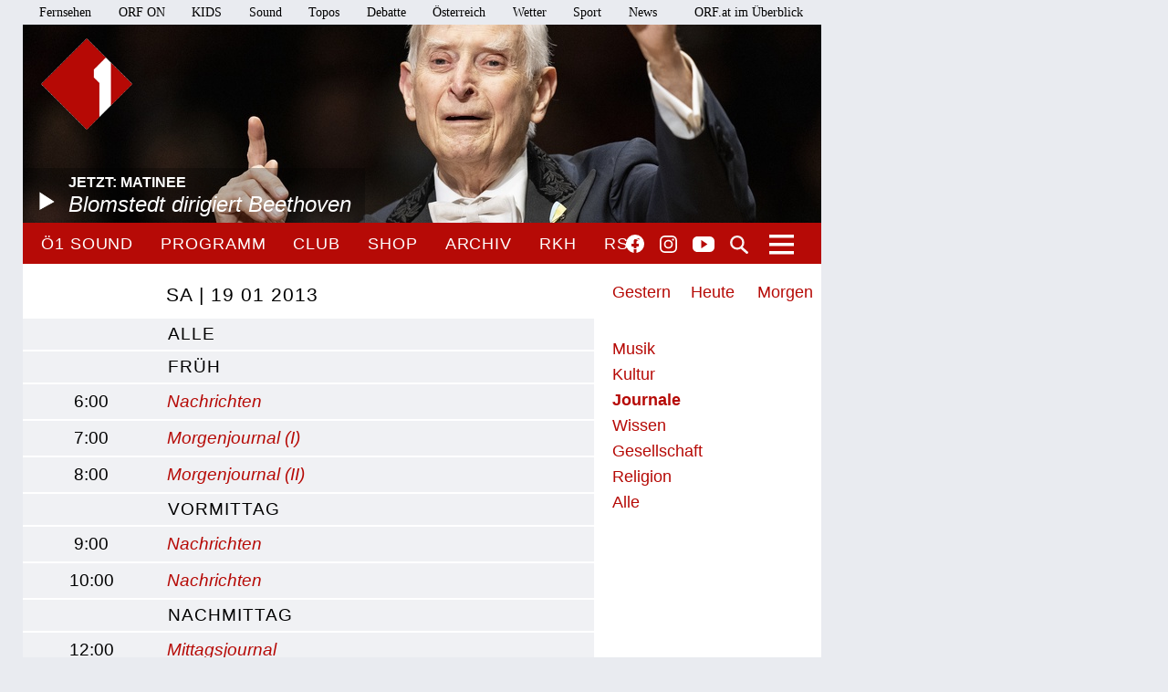

--- FILE ---
content_type: text/html;charset=utf-8
request_url: https://oe1.orf.at/programm/20130119?filter=journale
body_size: 7323
content:



<!DOCTYPE html>
<html lang="de">
  <head>
  <meta charset="utf-8">
  <meta name="viewport" content="width=device-width, initial-scale=1">

  <base href="https://oe1.orf.at/"/>

  <title>SA | 19 01 2013 - oe1.ORF.at</title>

  <style type="text/css" media="all">
    @import url("/static/css/site.css?v=20250708001");
    @import url("/static/css/navigation.css?v=20250708001");
    @import url("/static/css/responsive.css?v=20250708001");
    @import url("/static/css/flexslider.css?v=20250708001");
    @import url("/static/css/socialmedia.css?v=20250708001");
  </style>

  <script type="text/javascript" src="/static/js/jquery-2.1.4.min.js"></script>
  <script type="text/javascript" src="/static/js/jquery.flexslider-min.js"></script>
  <script type="text/javascript" src="/static/js/masonry.pkgd.min.js"></script>
  <script type="text/javascript" src="/static/js/imagesloaded.pkgd.min.js"></script>
  <script type="module" src="//orf.at/oon/media/8.4/oonmedia.js?v=20250708001"></script>
  <script src="https://assets.orf.at/vue-storyserver/vue.min-2.6.11.js"></script>
  <script type="text/javascript" src="/static/js/oon-sm.js" charset="utf-8"></script>
  <script type="text/javascript" src="/static/js/oe1-embed-external.js" charset="utf-8"></script>
  <script type="text/javascript" src="/static/js/scripts.js?v=20250708001"></script>
  <script src="https://imagesrv.adition.com/js/aut.js"></script>
  <!-- oewa 2023.08 -->
  <link rel='preload' href='//data-d6e13c60e8.orf.at/iomm/latest/manager/base/es6/bundle.js' as='script' id='IOMmBundle' crossorigin>
  <link rel='preload' href='//data-d6e13c60e8.orf.at/iomm/latest/bootstrap/loader.js' as='script' crossorigin>
  <script type='text/javascript' src="//data-d6e13c60e8.orf.at/iomm/latest/bootstrap/loader.js" crossorigin></script>
  <!-- oewa 2023.08 -->

  <script defer src="https://assets.orf.at/vue-storyserver/share/js/app.js?v=20250708001"></script>
  <link href="//assets.orf.at/vue-storyserver/radiothek-item-player/js/app.js?v=20250708001" rel="preload" as="script">
  

  <!--[if lt IE 9]>
  <script src="/static/js/html5shiv.js"></script>
  <script src="/static/js/respond.min.js"></script>
  <![endif]-->
  <link rel="icon" href="https://orf.at/favicon.ico" type="image/x-icon" />
  <link rel="canonical" href="https://oe1.orf.at/programm/20130119?filter=journale">

  <meta name="keywords" content="Information,Bildung,Wissenschaft,Gesundheit,Konzert,Oper,Theater,Literatur,Kunst,Kabarett"/>
  <meta name="description" content="Österreichs größtes Kultur- und Informationsmedium – Nachrichten, Journale, Reportagen, Radiokunst und Musik."/>
  <meta name="title" content="SA | 19 01 2013" />
  <meta name="DC.title" content="SA | 19 01 2013"/>
  <meta name="DC.creator" content="oe1.orf.at"/>
  <meta property="og:site_name" content="oe1.orf.at"/>
  <meta property="og:url" content="https://oe1.orf.at/programm/20130119?filter=journale"/>
  <meta property="og:title" content="SA | 19 01 2013"/>
  <meta name="twitter:title" content="SA | 19 01 2013"/>
  <meta property="og:type" content="website"/>
  <meta name="twitter:card" content="summary"/>
  
</head>


  <body class="program">
    <div id="margins">

    <div id="wrapper">
	    <div class="center">
        <header>
          <a name="top"></a>
     <nav aria-label="ORF.at Navigation" class="networkNavigation">
			<ul>
				<li><a href="https://tv.orf.at/">Fernsehen</a></li>
				<li><a href="https://on.orf.at/">ORF ON</a></li>
				<li><a href="https://kids.orf.at/">KIDS</a></li>
				<li><a href="https://sound.orf.at/">Sound</a></li>
				<li><a href="https://topos.orf.at/">Topos</a></li>
				<li><a href="https://debatte.orf.at/">Debatte</a></li>
				<li><a href="https://oesterreich.orf.at/" class="current">Österreich</a></li>
				<li><a href="https://wetter.orf.at/">Wetter</a></li>
				<li><a href="https://sport.orf.at/">Sport</a></li>
				<li><a href="https://orf.at/" lang="en">News</a></li>
				<li id="sitemap-menu" class="network-navigation-sitemap">
					<a href="https://orf.at/uebersicht" id="sitemap-button" role="button" aria-controls="sitemap" aria-haspopup="true">ORF.at im Überblick</a>
					<div id="sitemap" class="network-navigation-sitemap-content" aria-labelledby="sitemap-button">
						<div class="column">
							<span>Service</span>
							<ul>
								<li><a href="https://zukunft.orf.at">Public-Value-Bericht</a></li>
								<li><a href="https://der.orf.at/kundendienst/">Kundendienst</a></li>
								<li><a href="https://der.orf.at/backstage/">Backstage</a></li>
								<li><a href="https://tickets.orf.at">Tickets</a></li>
								<li><a href="https://extra.orf.at">ORF extra</a></li>
								<li><a href="https://shop.orf.at">ORF-Shop</a></li>
								<li><a href="https://lichtinsdunkel.orf.at">Licht ins Dunkel</a></li>
								<li><a href="https://digital.orf.at">Digital-TV</a></li>
								<li><a href="https://www.gis.at">GIS</a></li>
							</ul>
						</div>
						<div class="column">
							<span>Unternehmen</span>
							<ul>
								<li><a href="https://der.orf.at">Unternehmensinfo</a></li>
								<li><a href="https://enterprise.orf.at">Enterprise</a></li>
								<li><a href="https://der.orf.at/medienforschung/">Medienforschung</a></li>
								<li><a href="https://presse.orf.at">Presse</a></li>
								<li><a href="https://enterprise.orf.at/werben-im-orf/">Werben im ORF</a></li>
								<li><a href="https://contentsales.orf.at">Content Sales</a></li>
								<li><a href="https://der.orf.at/unternehmen/gremien/publikumsrat/">Publikumsrat</a></li>
								<li><a href="https://der.orf.at/jobs/">Jobs</a></li>
								<li><a href="https://zukunft.orf.at/show_content2.php?s2id=183">Bekanntgaben lt. ORF-G</a></li>
							</ul>
						</div>
						<div class="column">
							<span>TV &amp; Radio</span>
							<ul>
								<li><a href="https://on.orf.at/">ORF ON</a></li>
								<li><a href="https://tv.orf.at">TV-Programm</a></li>
								<li><a href="https://teletext.orf.at">Teletext</a></li>
								<li><a href="https://tv.orf.at/orfdrei">ORF III</a></li>
				        <li><a href="https://kids.orf.at/">KIDS</a></li>
								<li><a href="https://www.3sat.de">3sat</a></li>
								<li><a href="https://sound.orf.at">Sound</a></li>
								<li><a href="https://oe1.orf.at">Ö1</a></li>
								<li><a href="https://oe3.orf.at">Hitradio Ö3</a></li>
								<li><a href="https://fm4.orf.at">Radio FM4</a></li>
							</ul>
						</div>
						<div class="column">
							<span>Aktuell</span>
							<ul>
								<li><a href="https://orf.at">News</a></li>
								<li><a href="https://sport.orf.at">Sport</a></li>
								<li><a href="https://wetter.orf.at">Wetter</a></li>
								<li><a href="https://oesterreich.orf.at">Österreich</a></li>
								<li><a href="https://debatte.orf.at">Debatte</a></li>
								<li><a href="https://science.orf.at">Science</a></li>
								<li><a href="https://help.orf.at">Help</a></li>
								<li><a href="https://religion.orf.at">Religion</a></li>
								<li><a href="https://volksgruppen.orf.at">Volksgruppen</a></li>
							</ul>
						</div>
						<div class="sitemap-footer"><a href="http://orf.at/uebersicht/">Angebot nicht gefunden? Zur Gesamtübersicht ...</a></div>
					</div>
				</li>
			</ul>
    </nav>

		  <a href="/" id="logo" title="Logo Ö1"><img src="/static/img/logo_oe1.png" alt="Ö1"/></a>
          

  <div id="headerimg">
  <a href="/player/live" class="playerpopup" aria-label="Jetzt im Ö1 Player">
    

<img
  src="/i/header/8d/d7/8dd752f57f9c8e577e585aff474dfe1d11181af4.jpg"
  alt="Herbert Blomstedt"
  title="PICTUREDESK.COM/KEYSTONE/GAETAN BALLY"
  
/>


    <p id="headerImageTitel">Jetzt: Matinee<b>Blomstedt dirigiert Beethoven</b></p>
  </a>
</div>




          <div id="menuHighlights">
            <ul class="menu">
              <li class="sevenDaysOe1"><a href="https://sound.orf.at/radio/oe1" class="playerpopup">Ö1 Sound</a></li>
              <li ><a href="/programm" >Programm</a></li>
              <li ><a href="/club" >Club</a></li>
              <li ><a href="https://shop.orf.at/oe1/de" >Shop</a></li>
              <li ><a href="/archiv" >Archiv</a></li>
              <li ><a href="https://radiokulturhaus.orf.at" >RKH</a></li>
              <li ><a href="https://rso.orf.at" >RSO</a></li>
            </ul>

            <ul id="socialmedia">
              <li class="facebook"><a title="Ö1 auf Facebook" href="https://www.facebook.com/radiooe1">Facebook</a></li>
<li class="instagram"><a title="Ö1 auf Instagram" href="https://www.instagram.com/oe1/">Instagram</a></li>
<li class="youtube"><a title="Ö1 auf Youtube" href="https://www.youtube.com/user/oe1radio">YouTube</a></li>

            </ul>
            <a href="/suche" id="mainNavSearch">Suche</a>
          </div>

          

  <nav>
  <a id="menu-toggle" href="#"><span class="invisible">Navigation öffnen</span></a>
  <div id="menu">
  
    <ul>
      <li><span class="menuHeader">Ö1 Radio</span>
        <ul>
        
          <li><a href="/programm">Programm</a></li>
        
          <li><a href="/sendereihen">Sendereihen</a></li>
        
          <li><a href="/themen">Themen</a></li>
        
          <li><a href="/team">Team</a></li>
        
          <li><a href="/auszeichnungen">Auszeichnungen</a></li>
        
          <li><a href="/sendeschema">Sendeschema</a></li>
        
          <li><a href="/frequenzen">Frequenzen</a></li>
        
          <li><a href="/kontakt">Kontakt</a></li>
        
        </ul>
      </li>
    </ul>
  
    <ul>
      <li><span class="menuHeader">Ö1 On Demand</span>
        <ul>
        
          <li><a href="/mobil">Apps</a></li>
        
          <li><a href="/download">Downloads</a></li>
        
          <li><a href="https://radiothek.orf.at/podcasts?station=oe1">Podcasts</a></li>
        
          <li><a href="https://newsletter.extra.orf.at/">Newsletter</a></li>
        
          <li><a href="/archiv">Archiv</a></li>
        
        </ul>
      </li>
    </ul>
  
    <ul>
      <li><span class="menuHeader">Ö1 Spezial</span>
        <ul>
        
          <li><a href="/hoerspiel">Hörspiel</a></li>
        
          <li><a href="/hoerspiel/suche">Hörspielsuche</a></li>
        
          <li><a href="/feature">Feature</a></li>
        
          <li><a href="/campus">Campus</a></li>
        
          <li><a href="/talenteboerse">Talentebörse</a></li>
        
          <li><a href="/schule">Ö1 macht Schule</a></li>
        
          <li><a href="/kinder">Kinder</a></li>
        
          <li><a href="/quiz">Quiz</a></li>
        
        </ul>
      </li>
    </ul>
  
    <ul>
      <li><span class="menuHeader">Ö1 Plus</span>
        <ul>
        
          <li><a href="/club">Club</a></li>
        
          <li><a href="https://oe1kalender.orf.at/">Kalender</a></li>
        
          <li><a href="/shop">Shop</a></li>
        
          <li><a href="http://radiokulturhaus.orf.at/">RadioKulturhaus</a></li>
        
          <li><a href="https://rso.orf.at/">RSO Wien</a></li>
        
          <li><a href="http://musikprotokoll.orf.at/">musikprotokoll</a></li>
        
          <li><a href="/reisen">Reisen</a></li>
        
        </ul>
      </li>
    </ul>
  
  </div>
</nav>




        </header>

        <main>
          <div id="contentWrapper">
  <aside>
  

  <div id="programCalender">


  
  <!-- template calendar/20130119 not prerendered -->






  
  
  
  
  <div class="daySelectorContainer">
  <div class="daySelector">
    <a href="/programm/20251224?filter=journale" >Gestern</a>
    <a href="/programm/20251225?filter=journale" >Heute</a>
    <a href="/programm/20251226?filter=journale" >Morgen</a>
  </div>
</div>





  <div class="filter">
    <ul>
      
      <li>
        
        <a href="/programm/20130119?filter=musik">musik</a>
        
      </li>
    
      <li>
        
        <a href="/programm/20130119?filter=kultur">kultur</a>
        
      </li>
    
      <li>
        
          <a href="/programm/20130119" class="active">journale</a>
        
      </li>
    
      <li>
        
        <a href="/programm/20130119?filter=wissen">wissen</a>
        
      </li>
    
      <li>
        
        <a href="/programm/20130119?filter=gesellschaft">gesellschaft</a>
        
      </li>
    
      <li>
        
        <a href="/programm/20130119?filter=religion">religion</a>
        
      </li>
    
    
    <li><a href="/programm/20130119">Alle</a></li>
    
    </ul>
  </div>

</div>


  </aside>

  <div id="content">

    <div id="positionmob" class="banner-mobile"></div>

    <div id="program">
      <div class="timeOfDay openAllTimeOfDay">
        <h2 class="allOpen">
          <span class="programDate">SA | 19 01 2013</span>
          <a href="#">alle</a></h2>
      </div>

      <div class="timeOfDay openTimeOfDay activeMain">
        <h2><a href="#">FRÜH</a></h2>
        <div class="accordionSubContent">
    
          <div class="accordionSubItem ">
            <div class="programBoxImageContainer">
              <h3 data-detail-url="/broadcast/299567" data-anchor="299567/Nachrichten" id="299567/Nachrichten" ><span class="programTime"> 6:00</span><a href="/programm/20130119/299567/Nachrichten">Nachrichten</a></h3>
              <span class="programButtonContainer">
              
              
              <div class="vue-oon-share-widget" data-url="https://oe1.orf.at/programm/20130119/299567/Nachrichten"></div>

              </span>
            </div>
            <div class="programmContentContainer">
              <div class="content"></div>
              
            </div>
          </div>
      
          <div class="accordionSubItem ">
            <div class="programBoxImageContainer">
              <h3 data-detail-url="/broadcast/299570" data-anchor="299570/Morgenjournal-I" id="299570/Morgenjournal-I" ><span class="programTime"> 7:00</span><a href="/programm/20130119/299570/Morgenjournal-I">Morgenjournal (I)</a></h3>
              <span class="programButtonContainer">
              
              
              <div class="vue-oon-share-widget" data-url="https://oe1.orf.at/programm/20130119/299570/Morgenjournal-I"></div>

              </span>
            </div>
            <div class="programmContentContainer">
              <div class="content"></div>
              
            </div>
          </div>
      
          <div class="accordionSubItem ">
            <div class="programBoxImageContainer">
              <h3 data-detail-url="/broadcast/299575" data-anchor="299575/Morgenjournal-II" id="299575/Morgenjournal-II" ><span class="programTime"> 8:00</span><a href="/programm/20130119/299575/Morgenjournal-II">Morgenjournal (II)</a></h3>
              <span class="programButtonContainer">
              
              
              <div class="vue-oon-share-widget" data-url="https://oe1.orf.at/programm/20130119/299575/Morgenjournal-II"></div>

              </span>
            </div>
            <div class="programmContentContainer">
              <div class="content"></div>
              
            </div>
          </div>
      
        </div>
      </div>

      <div class="timeOfDay openTimeOfDay activeMain">
        <h2><a href="#">VORMITTAG</a></h2>
        <div class="accordionSubContent">
    
          <div class="accordionSubItem ">
            <div class="programBoxImageContainer">
              <h3 data-detail-url="/broadcast/299578" data-anchor="299578/Nachrichten" id="299578/Nachrichten" ><span class="programTime"> 9:00</span><a href="/programm/20130119/299578/Nachrichten">Nachrichten</a></h3>
              <span class="programButtonContainer">
              
              
              <div class="vue-oon-share-widget" data-url="https://oe1.orf.at/programm/20130119/299578/Nachrichten"></div>

              </span>
            </div>
            <div class="programmContentContainer">
              <div class="content"></div>
              
            </div>
          </div>
      
          <div class="accordionSubItem ">
            <div class="programBoxImageContainer">
              <h3 data-detail-url="/broadcast/299580" data-anchor="299580/Nachrichten" id="299580/Nachrichten" ><span class="programTime">10:00</span><a href="/programm/20130119/299580/Nachrichten">Nachrichten</a></h3>
              <span class="programButtonContainer">
              
              
              <div class="vue-oon-share-widget" data-url="https://oe1.orf.at/programm/20130119/299580/Nachrichten"></div>

              </span>
            </div>
            <div class="programmContentContainer">
              <div class="content"></div>
              
            </div>
          </div>
      
        </div>
      </div>

      <div class="timeOfDay openTimeOfDay activeMain">
        <h2><a href="#">NACHMITTAG</a></h2>
        <div class="accordionSubContent">
    
          <div class="accordionSubItem ">
            <div class="programBoxImageContainer">
              <h3 data-detail-url="/broadcast/299584" data-anchor="299584/Mittagsjournal" id="299584/Mittagsjournal" ><span class="programTime">12:00</span><a href="/programm/20130119/299584/Mittagsjournal">Mittagsjournal</a></h3>
              <span class="programButtonContainer">
              
              
              <div class="vue-oon-share-widget" data-url="https://oe1.orf.at/programm/20130119/299584/Mittagsjournal"></div>

              </span>
            </div>
            <div class="programmContentContainer">
              <div class="content"></div>
              
            </div>
          </div>
      
          <div class="accordionSubItem ">
            <div class="programBoxImageContainer">
              <h3 data-detail-url="/broadcast/299588" data-anchor="299588/Nachrichten" id="299588/Nachrichten" ><span class="programTime">15:00</span><a href="/programm/20130119/299588/Nachrichten">Nachrichten</a></h3>
              <span class="programButtonContainer">
              
              
              <div class="vue-oon-share-widget" data-url="https://oe1.orf.at/programm/20130119/299588/Nachrichten"></div>

              </span>
            </div>
            <div class="programmContentContainer">
              <div class="content"></div>
              
            </div>
          </div>
      
          <div class="accordionSubItem ">
            <div class="programBoxImageContainer">
              <h3 data-detail-url="/broadcast/299591" data-anchor="299591/Nachrichten" id="299591/Nachrichten" ><span class="programTime">17:00</span><a href="/programm/20130119/299591/Nachrichten">Nachrichten</a></h3>
              <span class="programButtonContainer">
              
              
              <div class="vue-oon-share-widget" data-url="https://oe1.orf.at/programm/20130119/299591/Nachrichten"></div>

              </span>
            </div>
            <div class="programmContentContainer">
              <div class="content"></div>
              
            </div>
          </div>
      
        </div>
      </div>

      <div class="timeOfDay openTimeOfDay activeMain">
        <h2><a href="#">ABEND</a></h2>
        <div class="accordionSubContent">
    
          <div class="accordionSubItem ">
            <div class="programBoxImageContainer">
              <h3 data-detail-url="/broadcast/299593" data-anchor="299593/Nachrichten" id="299593/Nachrichten" ><span class="programTime">19:00</span><a href="/programm/20130119/299593/Nachrichten">Nachrichten</a></h3>
              <span class="programButtonContainer">
              
              
              <div class="vue-oon-share-widget" data-url="https://oe1.orf.at/programm/20130119/299593/Nachrichten"></div>

              </span>
            </div>
            <div class="programmContentContainer">
              <div class="content"></div>
              
            </div>
          </div>
      
          <div class="accordionSubItem ">
            <div class="programBoxImageContainer">
              <h3 data-detail-url="/broadcast/299596" data-anchor="299596/Nachrichten" id="299596/Nachrichten" ><span class="programTime">22:10</span><a href="/programm/20130119/299596/Nachrichten">Nachrichten</a></h3>
              <span class="programButtonContainer">
              
              
              <div class="vue-oon-share-widget" data-url="https://oe1.orf.at/programm/20130119/299596/Nachrichten"></div>

              </span>
            </div>
            <div class="programmContentContainer">
              <div class="content"></div>
              
            </div>
          </div>
      
        </div>
      </div>

      <div class="timeOfDay openTimeOfDay activeMain">
        <h2><a href="#">NACHT</a></h2>
        <div class="accordionSubContent">
    
          <div class="accordionSubItem ">
            <div class="programBoxImageContainer">
              <h3 data-detail-url="/broadcast/299600" data-anchor="299600/Nachrichten" id="299600/Nachrichten" ><span class="programTime"> 0:00</span><a href="/programm/20130119/299600/Nachrichten">Nachrichten</a></h3>
              <span class="programButtonContainer">
              
              
              <div class="vue-oon-share-widget" data-url="https://oe1.orf.at/programm/20130119/299600/Nachrichten"></div>

              </span>
            </div>
            <div class="programmContentContainer">
              <div class="content"></div>
              
            </div>
          </div>
      
        </div>
      </div>

    </div>
  </div>
</div>


        </main>
        <!-- end main -->

      <footer>
	<nav aria-label="oe1.ORF.at Navigation" class="responsiveNavigation">
		<ul>
			<li class="menuHeader"><span>&Ouml;1 Radio</span>
				<ul>
					<li><a href="/programm">Programm</a></li>
					<li><a href="/sendereihen">Sendereihen</a></li>
					<li><a href="/themen">Themen</a></li>
					<li><a href="/team">Team</a></li>
					<li><a href="/auszeichnungen">Auszeichnungen</a></li>
					<li><a href="/sendeschema">Sendeschema</a></li>
					<li><a href="/frequenzen">Frequenzen</a></li>
					<li><a href="/kontakt">Kontakt</a></li>
				</ul>
			</li>
			<li class="menuHeader"><span>&Ouml;1 On Demand</span>
				<ul>
					<li><a href="/mobil">Apps</a></li>
					<li><a href="/download">Downloads</a></li>
					<li><a href="/podcast">Podcasts</a></li>
					<li><a href="https://der.orf.at/kontakt/oe1-sendungskopie-formular100.html">Mitschnitte</a></li>
					<li><a href="https://newsletter.extra.orf.at/">Newsletter</a></li>
					<li><a href="/archiv">Archiv</a></li>
				</ul>
			</li>
			<li class="menuHeader"><span>&Ouml;1 Spezial</span>
				<ul>
					<li><a href="/hoerspiel">H&ouml;rspiel</a></li>
					<li><a href="/hoerspiel/suche">H&ouml;rspielsuche</a></li>
					<li><a href="/feature">Feature</a></li>
					<li><a href="/campus">Campus</a></li>
					<li><a href="/talenteboerse">Talenteb&ouml;rse</a></li>
					<li><a href="/schule">&Ouml;1 macht Schule</a></li>
					<li><a href="/kinder">Kinder</a></li>
					<li><a href="/quiz">Quiz</a></li>
				</ul>
			</li>
			<li class="menuHeader"><span>&Ouml;1 Plus</span>
				<ul>
					<li><a href="/club">Club</a></li>
					<li><a href="https://oe1kalender.orf.at/">Kalender</a></li>
					<li><a href="/shop">Shop</a></li>
					<li><a href="http://radiokulturhaus.orf.at/">RadioKulturhaus</a></li>
					<li><a href="https://rso.orf.at/">RSO Wien</a></li>
					<li><a href="http://musikprotokoll.orf.at/">Musikprotokoll</a></li>
					<li><a href="/reisen">Reisen</a></li>
				</ul>
			</li>
		</ul>
	</nav>
	<nav aria-label="ORF.at Navigation" class="responsiveNavigation">
		<ul>
			<li class="menuHeader"><span>ORF.at Network</span>
				<ul>
					<li><a href="https://orf.at/" lang="en">News</a></li>
					<li><a href="https://sport.orf.at/">Sport</a></li>
					<li><a href="https://wetter.orf.at/">Wetter</a></li>
					<li><a href="https://oesterreich.orf.at/" class="current">&Ouml;sterreich</a></li>
					<li><a href="https://debatte.orf.at/">Debatte</a></li>
					<li><a href="https://radio.orf.at/">Radiothek</a></li>
					<li><a href="https://on.orf.at/">ORF ON</a></li>
				  <li><a href="https://kids.orf.at/">KIDS</a></li>
					<li><a href="https://tv.orf.at/">Fernsehen</a></li>
					<li><a href="https://orf.at/uebersicht/">Alle ORF-Angebote</a></li>
				</ul>
			</li>
		</ul>
	</nav>
	<nav>
		<ul id="footerMenu">
			<li><a href="https://zukunft.orf.at/show_content2.php?s2id=183">Bekanntgaben laut ORF-G</a></li>
			<li><a href="https://publikumsrat.orf.at/">Publikumsrat</a></li>
			<li><a href="/kontakt">Kontakt</a></li>
			<li><a href="https://orf.at/stories/datenschutz">Datenschutz</a></li>
			<li><a href="https://orf.at/stories/impressum/">Impressum/Offenlegung</a></li>
			<li><a href="https://orf.at" class="orfAt"><img src="/static/img/logo.orf.2019.svg" alt="ORF" title="ORF"></a></li>
		</ul>
	</nav>
</footer>


		</div>
		<!-- end center -->
	</div>
</div>

<!-- SZM VERSION="3.0" -->
<script type="text/javascript">
 if (window.IOMm) {
   var oewa_data = {
     "cn":"at",
     "st":"at_w_atorf",
     "cp":"Service/ProgrammeUndLokalfuehrer/Hoerfunkprogramme/v1oe1/programm" + ((screen && screen.width && screen.width <= 800) ? "/moewa/" : ""),
     "sv":(screen && screen.width && screen.width <= 800) ? "mo" : "in",
     "ps":"lin"
   };
   /* oewa 2023.08 */
   IOMm('configure', { st: oewa_data.st, dn: 'data-d6e13c60e8.orf.at', cn: 'at', mh: 5 });
   IOMm('pageview', { cp: oewa_data.cp});
 }
</script>
<!--/SZM -->

<div id="position1" class="banner"></div>
<script>
document.addEventListener("DOMContentLoaded", function() {
  window.adition = window.adition || {};
  var adition = window.adition;
  adition.srq = adition.srq || [];
    (function() {
      var script = document.createElement("script");
      script.type = "text/javascript"; script.async = true;
      script.src = "//imagesrv.adition.com/js/srp.js";
      var firstScript = document.getElementsByTagName("script")[0];
      firstScript.parentNode.insertBefore(script, firstScript);
    })();

    function cleanStr(dirty) {
       var cleaned = dirty.toLowerCase().replace(/[^a-z0-9\-]/g,"-");
       return cleaned.replace(/--+/g,"-");
    }

    // wait for didomu consent tool
    window.didomiOnReady = window.didomiOnReady || [];
    window.didomiOnReady.push(function (Didomi) {

      // now add various params
      adition.srq.push(function(api) {
        api.registerAdfarm("ad13.adfarm1.adition.com");
        api.setProfile('z1', isUserFromAustria().toString());
        api.setProfile("user-agent", cleanStr(navigator.userAgent));
        api.setProfile("platform", "web");

        api.consentService.setGdprConsent(Didomi.getUserStatus().consent_string).setGdpr("1");

        api.setProfile("tcf-enabledpurposes", cleanStr(Didomi.getUserStatus().purposes.consent.enabled.join('-')))
        api.setProfile("tcf-enabledvendors", cleanStr(Didomi.getUserStatus().vendors.consent.enabled.join('-')));

        api.setProfile("subcategory", "hoerfunkprogramme");
        

        

        api.setProfile("test", "true");
        if (window.matchMedia("(min-width: 1000px)").matches) {
          api.setProfile("viewport", "full");
          let use_inread = 0;
          if (use_inread) {
            api.setProfile("storytype", "story");
          }
          api.configureRenderSlot("position1").setContentunitId(4367812);
          api.renderSlot("position1").load().completeRendering();
        }
        else if (window.matchMedia("(min-width: 500px)").matches) {
          api.setProfile("viewport", "tablet");
          api.configureRenderSlot("positionmob").setContentunitId(4367816);
          api.renderSlot("positionmob").load().completeRendering();
        }
        else {
          api.setProfile("viewport", "phone");
          api.configureRenderSlot("positionmob").setContentunitId(4367816);
          api.renderSlot("positionmob").load().completeRendering();
        }

        

      });
    });
  });

function isUserFromAustria() {
    const timeZone = Intl.DateTimeFormat().resolvedOptions().timeZone;
    const language = navigator.language || navigator.userLanguage;
    const locale = Intl.DateTimeFormat().resolvedOptions().locale;

    // Zeitzone ist der stärkste Indikator für Österreich
    if (timeZone === "Europe/Vienna") {
        return true;
    }

    // Spracheinstellung genau auf "de-AT" prüfen (österreichisches Deutsch)
    if (language.startsWith("de-AT") || locale.startsWith("de-AT")) {
        return true;
    }

    return false;
}

</script>


<script type="text/javascript">window.gdprAppliesGlobally=true;(function(){function a(e){if(!window.frames[e]){if(document.body&&document.body.firstChild){var t=document.body;var n=document.createElement("iframe");n.style.display="none";n.name=e;n.title=e;t.insertBefore(n,t.firstChild)}
else{setTimeout(function(){a(e)},5)}}}function e(n,r,o,c,s){function e(e,t,n,a){if(typeof n!=="function"){return}if(!window[r]){window[r]=[]}var i=false;if(s){i=s(e,t,n)}if(!i){window[r].push({command:e,parameter:t,callback:n,version:a})}}e.stub=true;function t(a){if(!window[n]||window[n].stub!==true){return}if(!a.data){return}
var i=typeof a.data==="string";var e;try{e=i?JSON.parse(a.data):a.data}catch(t){return}if(e[o]){var r=e[o];window[n](r.command,r.parameter,function(e,t){var n={};n[c]={returnValue:e,success:t,callId:r.callId};a.source.postMessage(i?JSON.stringify(n):n,"*")},r.version)}}
if(typeof window[n]!=="function"){window[n]=e;if(window.addEventListener){window.addEventListener("message",t,false)}else{window.attachEvent("onmessage",t)}}}e("__tcfapi","__tcfapiBuffer","__tcfapiCall","__tcfapiReturn");a("__tcfapiLocator");(function(e){
var t=document.createElement("script");t.id="spcloader";t.type="text/javascript";t.async=true;t.src="https://sdk.privacy-center.org/"+e+"/loader.js?target="+document.location.hostname;t.charset="utf-8";var n=document.getElementsByTagName("script")[0];n.parentNode.insertBefore(t,n)})("ec37cbb0-e91d-42b8-abef-51639d3499c3")})();</script>



<script async src="/static/push/js/firebase-messaging-sw.js?v=20250708001"></script>
<script async src="/static/push/js/update-push-token.js?v=20250708001"></script>
<script src="//assets.orf.at/vue-storyserver/radiothek-item-player/js/app.js?v=20250708001"></script>

</body>
</html>



--- FILE ---
content_type: text/css
request_url: https://oe1.orf.at/static/css/responsive.css?v=20250708001
body_size: 24549
content:
@media (min-width: 63.75em) {
body {
padding-bottom:20px;
}
 #margins {
  width:875px;
  margin:0 0 25px 25px;
  max-width:875px;
 }
 #position1 {
  left:910px;
  display:block;
 }
 .center {
	max-width:875px;
 }
}
@media (min-width: 63.75em) and (min-width: 1320px) {
 #margins {
  margin-left:calc(2vw)
 }
}
@media (min-width: 63.75em) and (min-width: 1340px) {
 #margins {
  margin-left:calc(3vw)
 }
}
@media (min-width: 63.75em) and (min-width: 1360px) {
 #margins {
  margin-left:calc(4vw)
 }
}
@media (min-width: 63.75em) and (min-width: 1380px) {
 #margins {
  margin-left:calc(5vw)
 }
}
@media (min-width: 63.75em) and (min-width: 1400px) {
 #margins {
  margin-left:calc(6vw)
 }
}
@media (min-width: 63.75em) and (min-width: 1420px) {
 #margins {
  margin-left:calc(7vw - 2px)
 }
}
@media (min-width: 63.75em) and (min-width: 1440px) {
 #margins {
  margin-left:calc(8vw - 4px)
 }
}
@media (min-width: 63.75em) and (min-width: 1460px) {
 #margins {
  margin-left:calc(9vw - 8px)
 }
}
@media (min-width: 63.75em) and (min-width: 1480px) {
 #margins {
  margin-left:130px
 }
}

@media (min-width: 63.75em) and (min-width: 1320px) {
 #position1 {
  left:calc(2vw + 900px) !important
 }
}
@media (min-width: 63.75em) and (min-width: 1340px) {
 #position1 {
  left:calc(3vw + 900px) !important
 }
}
@media (min-width: 63.75em) and (min-width: 1360px) {
 #position1 {
  left:calc(4vw + 900px) !important
 }
}
@media (min-width: 63.75em) and (min-width: 1380px) {
 #position1 {
  left:calc(5vw + 900px) !important
 }
}
@media (min-width: 63.75em) and (min-width: 1400px) {
 #position1 {
  left:calc(6vw + 900px) !important
 }
}
@media (min-width: 63.75em) and (min-width: 1420px) {
 #position1 {
  left:calc(7vw + 898px) !important
 }
}
@media (min-width: 63.75em) and (min-width: 1440px) {
 #position1 {
  left:calc(8vw + 896px) !important
 }
}
@media (min-width: 63.75em) and (min-width: 1460px) {
 #position1 {
  left:calc(9vw + 892px) !important
 }
}
@media (min-width: 63.75em) and (min-width: 1480px) {
 #position1 {
  left:1030px !important
 }
}


@media (max-width: 63.75em) {
#content nav.ugcNavigation > ul {
margin-right:16px !important;
}
nav.ugcNavigation #ugcNavigationBackground > ul > li.ugcSearch {
margin-right:2% !important;
}
nav.ugcNavigation #ugcNavigationBackground > ul > li.ugcSearch,
nav.ugcNavigation #ugcNavigationBackground > ul > li.sortByCategory {
width:22.5% !important;
flex: 0 0 22.5% !important;
}
}


@media (max-width: 1060px) {
#menuHighlights ul.menu li {
padding-right:25px;
}
  #maplist-container {
    min-height:150px;
    height: 350px;
  }

}
@media (max-width: 1040px) {
.articleSpacer {
padding:0px 12% 0px 167px;
}
article #articleButtonsContainer  {
right: 12%;
}
}
@media (max-width: 1000px) {
article #articleHeader {
max-width:680px;
}
}

@media (max-width: 960px) {
  .banner {
  display:none;
  }
  .banner-mobile {
  display:block;
  }
  .articleSpacer {
  padding:0px 4% 0px 167px;
  }
  article #articleButtonsContainer  {
right: 4%;
}
  .articleInfoboxLarge {
	margin-right:70px;
  }
  a#logo {
    top: 36px;
  }
  #headerImageTitel {
  padding-top:5px;
  padding-bottom:5px;
  }
  .bigPicture .flex-direction-nav a {
  top:150px !important;
  }

}

@media (max-width: 890px) {
	#menuHighlights li.searchIcon {
	right:50px;
	}
	#list h3 {
	line-height:1.2em;
	}
	#search .checkbox {
	float:left;
	width:33%;
	}
	#menuHighlights {
	padding-right:90px;
	}
	#contentCollectionUgc .newsItem {
	width:49%;
	margin-right:2%;
	position:relative;
	margin-bottom: 18px !important;
	}
  .ugcBoxFixedHeight .newsItem, .CollectionUgcText, .CollectionUgcAudio, .CollectionUgcImage, .CollectionUgcVideo {
  height:345px;
  }
	#contentCollectionUgc .newsItem:nth-child(3n) {
	margin-right:2%;
	}
	#contentCollectionUgc .newsItem:nth-child(2n) {
	margin-right:0%;
	}
  /*
	#content nav.ugcNavigation #ugcNavigationBackground > ul, nav.ugcNavigation .sortByCategory {
	width:33%;
	flex:1 0 33%;
	}
	nav.ugcNavigation .sortByCategory ul {
	left:auto;
	width:33%;
	max-width:250px;
	}
	nav.ugcNavigation #ugcNavigationBackground > ul li {
	width:auto !important;
	flex:1 1 auto !important;
	min-width:33%;
	}
  */

	nav.ugcNavigation #ugcNavigationBackground > ul li:nth-child(2):last-child {
	padding-left:4% !important;
	padding-right:0px !important;
	}
}
@media (max-width: 870px) {
#menuHighlights ul.menu li {
padding-right:20px;
}
}


@media (max-width: 830px) {
#socialmedia {
    position: absolute;
    right: 125px;
}
}


@media (max-width: 815px) {
footer {
padding-left:0px;
padding-right:0px;
padding-bottom:12px;
}
#footerMenu{
width:100%;
padding-top:15px;
display:block;
}
#footerMenu li {
display:block;
padding-bottom:19px;
padding-left:55px;
float:none;
}
#footerMenu li .orfAt {
position:absolute;
right:19px;
bottom:13px;
}
#footerMenu li:last-child {
padding-bottom:0px;
}
#footerMenu a, #footerMenu a:link, #footerMenu a:visited {
font-size:19px;
}
}
@media (max-width: 800px) {
  #margins {
  margin:0px;
  padding:0px;
  }
  header {
  padding-top:0px;
  }
  .bigPicture .flex-direction-nav a {
  top:110px !important;
  }
}
@media (max-width: 768px) {
  body {
  padding-bottom:0px;
  }
  header .networkNavigation {
  display:none;
  }
  #footerMenu{
	padding-top:25px;
  }
  a#logo {
	top:10px;
	width:80px;
  }
  aside {
  float: none;
  position: static;
  width: 100%;
  }
  .asideBlock .infoContent img {
max-width:50% !important;
}
  #programCalender {
	padding-right:19px;
	padding-left:19px;
  }
  #programCalender .monthSelector, #programCalender .daySelector {
	max-width:100%;
  }
  #downloadHistory form {
    margin-left: 10px;
    max-width:400px;
  }
  .asideBlock .imageTextInside a span {
  max-width:400px;
  }
  #teaser {
  position: static;
  width: 100%;
  }
  body.front #content, body.list #content, body.search #content, body.program #content {
  padding-right: 0%;
  }
  .newsItem {
    margin-right: 0%;
    width: 49%;
    margin-bottom:4%;
 }
 .grid-sizer{ width: 49%; }
 .gutter-sizer { width: 2%; }
 .ugc-grid-sizer{ width: 49%; }
 .ugc-gutter-sizer { width: 2%; }

 .ucg .grid .newsItem {
margin-right:0%;
}
.ucg .grid .newsItem.even{
margin-left:0% !important;
}
  body.front #sliderSpacer, body.list #sliderSpacer {
  display: none;
  }
  #program {
  margin-right: 0%;
  }
  #teaser {
  margin-bottom:2%;
  }
  #teaser img {
  width:100%;
  }
  #teaserSize, #list {
  margin-right: 0%;
  }
  .asideBlock .alphabet {
  padding:0px 5px;
  }
  .asideBlock .alphabet a, .asideBlock .alphabet a:last-child {
  width:3.846% !important;
  text-align:center;
  padding:0px;
  }
  #socialmedia .share span#showShareicons {
  display:block;
  }
  #socialmedia ul {
  display:none;
  }
  #socialmedia li:hover {
  background-color:#ffffff;
  }
  #socialmedia li ul {
  position:relaitve;
  right:0px;
  top:0px;
  padding-top:34px;
  }
  #socialmedia li:hover ul {
  display:block;
  }
  #socialmedia li.share ul li {
  float:none;
  clear:both;
  }
 #socialmedia {
display:none;
}
#menu-toggle {
    right: 0px;
}
#mainNavSearch {
right: 62px;
}
  #socialmedia li.share ul li a {
  float:none !important;
  margin:0px 0px 10px 0px !important;
  }
  #programCalender {
  width:100%;
  clear:both;
  margin-bottom:10px;
  }
  #programCalender .filter {
  width:100%;
  float:left;
  clear:both;
  text-align:right;
  }
  #programCalender .filter ul {
  float:left;
  width:100%;
  }
  #programCalender .filter ul li {
  float:left;
  padding-left:9px;
  padding-right:10px;
  }
  .daySelectorContainer {
margin-bottom:10px;
  }
  #programCalender .filter + .filter {
    margin-top: 10px;
}
  #programCalender .filter + .filter li {
	width:100%;
	text-align:center;
  }
  #programCalender .filter + .filter li a[href*="login"] {
position:relative;
margin:10px auto;
  }
  #programCalender:after {
  content:"";
  display: table;
  clear: both;
  }
  #searchContainer {
  margin-right:0px;
  }
  .searchResultItems, #content ul.pager {
  padding-left:15px;
  }
  .sendereihe .accordionSubItem h2,.sendereihe .accordionSubItem p {
   padding-left:15px;
  }
  .sendereihe .accordionSubItem .content  {
   padding-left:0px;
  }
  #headerImageTitel {
  padding-top:4px;
  padding-bottom:4px;
  line-height:1.4em;
  }
  #headerImageTitel b {
  font-size:23px;
  }
  #asideShowBoxes {
  display:block;
  }
  .asideBoxHidden a.more {
   visibility: hidden;
  opacity: 0;
  transition: visibility 0s, opacity 1s linear;
  position:absolute;
  }
  .showHiddenBoxes .asideBoxHidden a.more {
   visibility: visible;
  opacity: 1;
  transition: visibility 0s, opacity 1s linear;
  position:relative;
  }
  .asideBoxHidden + .asideBoxHidden {
  visibility: hidden;
  opacity: 0;
  transition: visibility 0s, opacity 1s linear;
  position:absolute;
  }
  .showHiddenBoxes .asideBoxHidden + .asideBoxHidden {
  visibility: visible;
  opacity: 1;
  transition: visibility 0s, opacity 1s linear;
  position:relative;
  }
  	.responsiveNavigation {
	display:block;
	}
	.ugcBody header a:last-child:after {
    right: 9px;
    top: 8px;
	}
	.ugcBody header > a:last-child {
		padding: 6px 27px 6px 10px;
		font-size: 17px;
	}
  #maplist-container {
    min-height:150px;
    height: 250px;
  }
  #program .imageCopyright {
  padding-right:5px;
  }
}

@media (max-width: 740px) {
  #articleFooter {
  margin-top:65px;
  }
  #articleFooter .articleDate, #articleFooter .articleBackToTop {
   top:-30px;
   }
}

@media (max-width: 725px) {
article #articleHeader {
    margin-top: -0px;
    background: #fff;
    width: 100%;
    margin-left: 0%;
	margin-right: 0%;
	padding:0 4%;
	position: relative;
    right: 0%;
}
article #articleHeader {
max-width:100%;
margin-top:-25px !important;
z-index: 0;
}
}

@media (max-width: 660px) {
 #menuHighlights ul li + li + li + li + li + li {
  display:none;
  }
  #contentCollectionUgc .newsItem {
	margin-bottom: 11px !important;
}
}

@media (max-width: 625px) {
  .listItem .content {
  padding-left: 39.6%;
  }
  }

  @media (max-width: 650px) {
  header #menu ul {
   width:100%;
  }
  header #menu > ul > li {
  border-bottom: 2px solid #373737;
  padding: 15px 0 10px 55px;
  }
  header .menuHeader:before {
    content: "+";
    margin-right: 5px;
	}
	header #menu ul .menuHeader {
	padding:0px;
	cursor:pointer;
	}
  header #menu ul ul {
   display:none;
   padding:10px 0px 7px 0;
  }
  header #menu ul li.active ul {
   display:block;
  }
  #menu, #menu ul {
  padding:0px;
  }
  #menu {
  padding-top:7px;
  }
  header #menu ul ul a:before {
    content: "-";
    margin-right: 5px;
}
  }

  @media (max-width: 600px) {
  #headerimg {
  overflow:hidden;
  }
  #headerimg img {
  height:145px;
  max-width:875px !important;
  width:auto !important;
  }
  a#logo {
  width:63px;
  }
  a.reorderugc, a.ugc_action, a.ugc_toggle, .ugc_header {
    font-size:16px;
  }
  #menuHighlights li + li + li {
  display:none !important;
  }
  #menuHighlights ul li.sevenDaysOe1 {
  text-align:left;
  width:auto !important;
  }
  /* #menuHighlights {
  padding-left:4%;
  } */
  #wrapper {
  padding:0px;
  }
  .ugcBoxFixedHeight .newsItem, .CollectionUgcText, .CollectionUgcAudio, .CollectionUgcImage, .CollectionUgcVideo {
	height: 415px;
  }
  #contentCollectionUgc .CollectionUgcCategory b {
	display:block;
	text-align:right;
	padding-right:0px;
  }
  #contentCollectionUgc .CollectionUgcCategory {
	height:40px;
	text-align:right;
  }
  #contentCollectionUgc .CollectionUgcAudio .CollectionUgcContent {
    height: 67%;
}

}

@media (max-width: 600px) {
nav.ugcNavigation #ugcNavigationBackground > ul > li.ugcSearch, nav.ugcNavigation #ugcNavigationBackground > ul > li.sortByCategory {
width: 100% !important;
flex: 0 0 100% !important;
margin-left: 0% !important;
}
nav.ugcNavigation .sortByCategory.open ul {
box-shadow: none;
}
nav.ugcNavigation .sortByCategory ul {
position:static;
}
nav.ugcNavigation {
min-height:22px;
}
#ugcNavigationBackground {
max-width:49%;
background-color:#fff;
position:absolute;
right:0px;
top:-9px;
width:100%;
background-color:#fff;
height:40px;
overflow:hidden !important;
}
#ugcNavigationBackground.open {
height:auto;
box-shadow: 0 0 6px 0 rgba(0, 0, 0, 0.16);
}
#ugcNavigationBackground li a, #ugcNavigationBackground h2 {
padding:8px 10px 8px 15px !important;
display:block;
}
nav.ugcNavigation #ugcNavigationBackground > ul li:first-child a {
padding-left: 0px !important;
}
#ugcNavigationBackground h2 {
padding-top:10px !important;
}
#ugcNavigationBackground h2 {
padding:9px 10px 10px 15px !important;
cursor:pointer;
}
nav.ugcNavigation #ugcNavigationBackground > ul > li.sortByFavoriten {
margin: 10px 0px 15px 15px;
}
nav.ugcNavigation #ugcNavigationBackground > ul > li.ugcSearch, nav.ugcNavigation #ugcNavigationBackground > ul > li.sortByCategory,
nav.ugcNavigation #ugcNavigationBackground > ul > li.sortByCategory + li.sortByCategory,
nav.ugcNavigation #ugcNavigationBackground > ul > li.sortByCategory + li.ugcSearch {
margin-left:0px !important;
}
nav.ugcNavigation #ugcNavigationBackground > ul > li.ugcSearch {
margin-top:9px !important;
min-height: 85px;
}
nav.ugcNavigation #ugcNavigationBackground > ul > li.ugcSearch form {
margin-left: 15px;
margin-right: 15px;
padding-top:10px;
}
nav.ugcNavigation #ugcNavigationBackground > ul > li.ugcSearch input.ugcSearchInput {
width: 100%;
margin: 5px 0px 0px 0px;
display: block;
border-color:#f0f1f4;
}
nav.ugcNavigation #ugcNavigationBackground > ul > li:first-child {
margin-left: 15px !important;
}
#ugcNavigationBackground h2:after {
content:'\0020';
background:transparent url("../img/ugc_arrow.png") no-repeat left top;
width:13px;
height:10px;
position:absolute;
right:15px;
top:15px;
}
nav.ugcNavigation .sortTitle {
cursor:default;
}
#ugcNavigationBackground.open h2:after {
transform: rotate(180deg);
-moz-transform: rotate(180deg);
-ms-transform: rotate(180deg);
-webkit-transform: rotate(180deg);
}
#content nav.ugcNavigation #ugcNavigationBackground > ul,#content nav.ugcNavigation #ugcNavigationBackground {
display:block !important;
}
nav.ugcNavigation #ugcNavigationBackground > ul li,
nav.ugcNavigation .sortByCategory  {
float:none;
}
nav.ugcNavigation li a:hover, nav.ugcNavigation li a:active, nav.ugcNavigation li a.active, nav.ugcNavigation li a.active:link, nav.ugcNavigation li a.active:visited, nav.ugcNavigation li a.activeCat, nav.ugcNavigation li a.activeCat:link, nav.ugcNavigation li a.activeCat:visited {
background-color:#f0f1f4;
color:#000 !important;
}
nav.ugcNavigation #ugcNavigationBackground > ul li,
nav.ugcNavigation #ugcNavigationBackground > ul li:first-child,
nav.ugcNavigation #ugcNavigationBackground > ul li:last-child,
nav.ugcNavigation #ugcNavigationBackground > ul li:nth-child(2):last-child {
padding:0px !important;
text-align:left !important;
}
nav.ugcNavigation .sortByCategory, nav.ugcNavigation .ugcSearch  {
border-top:1px solid #f0f1f4;
padding-bottom:0px !important;
}
nav.ugcNavigation .ugcSearchL ::before {
content:'Suche';
}
nav.ugcNavigation .ugcSearchLde ::before {
content:'Suche';
}
nav.ugcNavigation .ugcSearchLen ::before {
content:'Search';
}

#content nav.ugcNavigation #ugcNavigationBackground > ul, nav.ugcNavigation .sortByCategory {
width:100%;
}
nav.ugcNavigation h2 {
position: static;
width: auto;
height: auto;
overflow: visible;
clip: unset;
font-weight:500;
font-family: 'ORF Universal Condensed', Arial, Helvetica, Sans-Serif;
font-size: 1.145rem;
margin-bottom:0px;
}
nav.ugcNavigation .sortByCategory ul {
position:static;
height:auto;
overflow:visible !important;
margin-bottom:0px !important;
}
nav.ugcNavigation .sortByCategory ul:hover, nav.ugcNavigation .sortByCategory ul:focus {
box-shadow:none;
}
nav.ugcNavigation .sortTitle:after {
display:none;
}
nav.ugcNavigation .sortTitle {
padding-bottom:5px;
}

nav.ugcNavigation li a.activeCat:after {
background: none;
width:100%;
}

	#search .checkbox {
	float:left;
	width:50%;
	}

}

@media (max-width: 540px) {
  #menuHighlights ul li + li {
  padding-right:10px;
  }
  .asideBlock .alphabet a + a + a + a + a + a + a + a + a + a + a + a + a + a {
  clear:right;
  }
  .asideBlock .alphabet a + a + a + a + a + a + a + a + a + a + a + a + a + a + a {
  clear:none;
  }
  .asideBlock .alphabet a, .asideBlock .alphabet a:last-child {
  width:7.69% !important;
  text-align:center;
  padding:0px;
  }
  #list h3 {
  font-size:16px;
  line-height:1.3em;
  }
  .listItem {
  padding-right:0px;
  }
  .listItem, #teaser, .asideBlock {
  margin-bottom:4%;
  }
  #searchResults {
  margin-top: 4%;
  }
  .newsItem {
  margin-bottom: 4%;
  margin-right: 4%;
  width: 46%;
  }
  .grid {
  margin-left:4%;
  }
   .ucg .grid  {
	  margin-left:0px;
   }
  .articleSpacer .socialmedia {
    position: relative;
    float:right;
    min-height:32px;
    width:100%;
    clear:both;
  }
  .articleSpacer .socialmedia li {
  float:left;
  margin-right:9px !important;
  clear:none;
  }
  .articleSpacer .articleSM ul li  {
  float:none !important;
  }
  body.articleDetails #relatedContent li {
  width: 46%;
  margin-bottom: 4%;
  margin-right: 4%;
  }
  .articleSpacer, article .bigPicture:first-child + #articleHeader {
   padding-left:4%;
   padding-left:4%;
  }
  article #articleButtonsContainer  {
  right: 4%;
  }
  .clubpartner {
  margin-left:4%;
  margin-right:4%;
  }
  #contentHeader {
  padding-left:4%;
  }
  .artikelbox, .reorderugc-container{
  padding-left:15px;
  }
  #ugclist .listbox {
  padding-left:15px;
  }
  a.ugc_action {
   padding-left:115px;
  }
  .ugc_counter_rating {
 position:static;
 float:right;
 margin-left:15px;
  }
  a.reorderugc, a.ugc_action, a.ugc_toggle, .ugc_header {
    font-size:13px;
    text-transform:none;
}
#ugclist .listbox p.abstract {
    padding-right: 60px;
}
#ugclist .listbox .bottom_right {
    margin-bottom: 16px;
    position: static;
}
.articleImageSideBox, .articleInfoboxSmall, .articleInfoboxLarge {
margin-left:0px;
margin-right:0px;
margin-top:15px;
margin-bottom:25px;
padding:0px 15px 0 0;
width:100%;
box-sizing:border-box;
float:left;
clear:both;
}
.articleInfoboxLarge.infoboxFullsize .content {
margin-left:0px;
}
.articleInfoboxSmall {
padding:15px;
}
.articleImageSideBox .infoBoxImage , .articleInfoboxLarge .infoBoxImage {
float:none;
}
.articleInfoboxLarge .infoBoxImage img, .articleImageSideBox img {
margin-left:0px;
}
.articleImageSideBox .infoBoxImageOnly img {
float:none;
margin-right:0px;
}
.articleImageSideBox.imageOnly {
background-color:#ffffff;
}
.articleImageSideBox.imageOnly .infoBoxImageOnly {
background-color:#e6e9eb;
}
.articleInfoboxLarge.moreInfotext {
height:320px;
}
.infoBoxImageOnly {
float:left;
}
.articleInfoboxLarge .infoBoxImage {
margin:0px;
}
.infoBoxImage .imageCopyright {
right:auto;
left:0px;
}
.articleImageSideBox .content, .articleInfoboxLarge .content {
padding: 15px 15px 15px 15px;
}
.articleInfoboxLarge .content {
width:100%;
float:none;
margin-bottom:15px;
padding-bottom:0px;
}
.articleInfoboxLarge .infoBoxImage .content {
margin-top:15px;
}
#programCalender table td:first-child {
padding-left:0px;
}
#programCalender .filter ul li {
padding-left:10px;
padding-right:10px;
}
#search .radiobutton {
width:100% !important;
float:none !important;
display:block;
}
#search .radiobutton.selectDaysPredefined label {
min-width: 1px;
}
#search label, #search select, .radiobutton {
font-size:14px;
}
.bigPicture .flex-direction-nav a {
top:80px !important;
}

}


@media (max-width: 481px) {
  #teaser .flex-caption {
      font-size: 28px;
      line-height: 30px;
  }
  .articleImageSideBox img, .articleInfoboxLarge .infoBoxImage img {
  float:none;
  width:100%;
  margin:0px 0px 0 0px;
  }
  .articleInfoboxLarge .infoBoxImage p {
	max-width: 100%;
	padding: 5px 10px;
	}
  .articleInfoboxLarge .infoBoxImage {
  width:100%;
  }
  .articleImageSideBox,.articleInfoboxLarge {
  padding-left:0px;
  padding-right:0px;
  box-sizing:border-box;
  margin-right:0px;
  margin-left:0px;
  }
  .infoBoxImageOnly {
  margin-bottom:-12px;
  float:none;
  }
  .articleImageSideBox .content,.articleInfoboxLarge .content {
  padding-left:15px;
  padding-right:15px;
  float:left;
  clear:both;
  width:100%;
  }
  .programBoxImage, .programBoxImage img {
  width: 100%;
  }
  #program .programName {
  padding-right:15px;
  }
  #program .imageCopyright {
  padding-right:5px;
  }
  .timeOfDay h2 .programDate {
	 padding-left:13px;
  }
  .timeOfDay h2 a, .timeOfDay h2 a:link, .timeOfDay h2 a:visited {
	padding-left:14px;
  }
  #program .accordionSubItem h3 {
  padding-left:70px;
  }
  #program .accordionSubItem .relatedContentProgram h3 {
  padding-left:15px;
  }
  #program .accordionSubItem .content, #program .accordionSubItem .programName {
  padding-left:70px;
  }
  #program .accordionSubItem h3 .programTime {
  width:70px;
  }
  article form label {
  float:none;
  width:100%;
  }
  article form span {
  float:none;
  width:100%;
  }
  article form .form-group div{
  margin-left:0px;
  }
  article form .compound, article form .form-info {
  margin-left:0px;
  }
  #articleButtons, #articleButtons ul {
  width:100% !important;
  overflow:visible;
  position:static !important;
  float:none !important;
  clear:none !important;
  }
  #articleButtons span.programButtonContainer {
  float:right !important;
  }
  #articleButtons span.programButtonContainer a {
  float:left !important;
  }
  #articleButtons span.programButtonContainer a  {
  margin-left:10px !important;
  }
  .articleSpacer {
    padding-right: 4%;
  }
  .programBoxImage img {
    margin:-8px -15% 0px -15%;
    width: 130% !important;
    max-width: 130% !important;
  }
}

@media (max-width: 470px) {
  .listItem img {
  float:none;
  width:100%;
  }
  .listItem .categorie {
  position:static;
  }
  .listItem .content {
  padding-left:0;
  padding:2%;
  }
  .flex-caption {
  font-size: 22px;
  }
  .newsItem {
  margin-right: 0%;
  width: 100%;
  }
   #contentCollectionUgc .newsItem {
	margin-bottom: 14px !important;
}
  .ucg .grid .newsItem, #contentCollectionUgc .newsItem  {
  width:100% !important;
  }

  .grid {margin-left:0px; }
   body.articleDetails #relatedContent li {
  margin-right: 0%;
  width: 96%;
  }
  .asideBlock .infoContent img {
width:100%;
max-width:100% !important;
}
  .newsItem.withoutImage {
  min-height:140px;
  }
  #teaser .flexslider .slides li img, .staticImage a img {
  min-width:150% !important;
  position:relative;
  left:0px;
  margin-left:-35% !important;
   margin-right:-15% !important;
  }
  #teaser .flexslider .slides li.flex-active-slide img {
  z-index:10;
  }
  #teaser .flexslider .slides .flex-caption {
  z-index:1000;
  }
  .flexslider .slides > li.flex-active-slide a:after, .staticImage a:after {
    position: absolute;
    right: -15px;
    width: 150%;
    z-index:100;
}
#ugcNavigationBackground {
max-width: 100%;
}
.ugcBody header span#futureText  {
font-size: 23px;
top: 21px;
left: 75px;
}
.ugcBody header #futureLogo {
    top: 15px;
    left: 15px;
}
}


@media (max-width: 440px) {
  #menuHighlights {
  height:45px;
  }
  #menuHighlights ul li.sevenDaysOe1 {
  width:122px;
  }
  main {
  padding-bottom:30px;
  }
  .textsearch input[type="submit"] {
    font-size: 15px;
  }
  .textsearch input[type="text"] {
    font-size: 13px;
  }
  #search label, #search select, .radiobutton {
  font-size:13px;
  }
  #search .checkbox label {
  font-family:'ORF Universal';font-weight:400;
  }
  #search .checkboxes, #search .radiobuttons {
  margin-bottom:15px;
  }
  #search select {
  padding:2px 1px 2px 0px;
  margin: 0 4px 5px;
  }
  h1#homeHeadline {
  background-image:none;
  }

  .bigPicture .flex-direction-nav a {
  top:65px !important;
}
article .share-dialog .share-text, .donwloadTitle {
display:none !important;
}
}

@media (max-width: 380px) {
  a.reorderugc, a.ugc_action, a.ugc_toggle, .ugc_header {
    font-size:12px;
    font-weight:normal;
    line-height:1.3em;
    padding-top:8px;
  }
  .reorderugc-container ul li {
  padding-bottom:6px !important;
  }
  #footerMenu {
	 padding-bottom:50px;
  }
}

@media (max-width: 360px) {
  #menuHighlights {
    padding-right: 60px;
  }
  #mainNavSearch {
    right: 48px;
  }
  #menuHighlights ul.menu li {
    padding-right: 14px;
  }
.programBoxImage img {
	margin:-8px -40% 0px -40%;
	width: 180% !important;
	max-width: 180% !important;
	}
}

@media (max-width: 300px) {

#menuHighlights li + li {
    display: none !important;
}
}

@media (max-width: 340px) {
  .listItem, #teaser, .asideBlock {
  margin-bottom:5%;
  }
  .listItem .content {
  padding:3%;
  }
  #menu ul li.menuHeader a, #menu ul li.menuHeader a:link, #menu ul li.menuHeader a:visited {
  font-size: 15px;
  }

  .bigPicture .flex-direction-nav a {
  top:50px !important;
}
}


--- FILE ---
content_type: text/css
request_url: https://oe1.orf.at/static/css/socialmedia.css?v=20250708001
body_size: 7187
content:

/**
 * socialmedia fallback styling
 */

.remote .twitter > *,
.remote .instagram > *,
.remote .youtube > * {
   box-sizing: border-box;
}

.remote blockquote {
   color: #abaeb5;
   font-style: italic;
   border: 4px solid #F0F1F4;
   border-radius: 5px;
   padding: 20px 50px 20px 25px;
   display: block;
   font-size: 15px;
   margin: -5px 0 15px 0;
}

@media (max-width: 600px) {
   /** on desktop site remote all have margin **/
   .remote .twitter,
   .remote .youtube,
   .remote .instagram,
   .remote .facebook {
      margin-bottom: 10px;
   }
}

.remote .twitter p,
.remote .youtube p,
.remote .instagram p,
.remote .facebook p {
   line-height: 22px;
   margin-bottom: 16px;
   font-size: 15px;
}

.remote .twitter blockquote a,
.remote blockquote.youtube  a,
.remote .instagram blockquote a,
.remote .facebook blockquote a {
   color: inherit;
   font-weight: normal;
   text-decoration: underline;
   outline: 0 none;
}

/** privacy info link **/

.oon-sm-privacy {
   text-align: right;
}
.oon-sm-privacy a.oon-sm-info {
   background-color: #f0f1f4;
   font-size: 10px;
   line-height: 15px;
   padding: 5px;
   font-weight: 500;
}
.oon-sm-privacy .oon-sm-icon {
   background-color: #f0f1f4;
   display: inline-block;
   width: 10px;
   height: 10px;
   line-height: 20px;
   background-size: contain;
   background-image: url("https://orf.at/mojo/1_3/storyserver/common/images/info_i.svg");
   background-position: center center;
   background-repeat: no-repeat;
   margin-left: 3px;
}

/** consent window **/
.oon-sm-activation-window {
   border: 4px solid #F0F1F4;
   border-radius: 5px;
   border-bottom: none;
}

.oon-sm-activation-window .oon-sm-activation-header {
   text-align: right;
   min-height: 30px;
}


.oon-sm-activation-window .oon-sm-activation-header button {
   font-family: 'ORF Universal';
   font-size: .9375rem;
   font-weight: 500;
   border: none;
   position: relative;
   text-align: right;
   width: 100%;
   padding: 0 40px 0 0;
   margin: 0 5px 0 0;
   line-height: 30px;
   background-color: #F0F1F4;
   cursor: pointer;
   color: #466199;
   -webkit-font-smoothing: inherit;
   -moz-osx-font-smoothing: inherit;
   -webkit-appearance: none;
   -webkit-user-select: none;
   -moz-user-select: none;
   -ms-user-select: none;
}

.oon-sm-activation-window .oon-sm-activation-header button::-moz-focus-inner {
   border: 0;
   padding: 0;
}

.oon-sm-activation-window .oon-sm-activation-header button:focus:before {
   content: '';
   margin: 0;
   padding: 0;
   position: absolute;
   top: 0;
   left: 0;
   right: 0;
   bottom: 0;
   outline: 1px dotted #444;
}

.oon-sm-activation-window .oon-sm-activation-body {
   display: none;
   padding: 20px;
   text-align: center;
   font-family: 'ORF Universal';
   font-size: 15px;
   line-height: 20px;
}
@media (max-width: 600px) {
   .oon-sm-activation-window .oon-sm-activation-body {
      padding: 5px;
   }
}


/** open close status **/
.oon-sm-activation-window .oon-sm-activation-open {
   display: block;
}
.oon-sm-activation-window.oon-sm-activation-is-open .oon-sm-activation-body{
   display: block;
}
.oon-sm-activation-window.oon-sm-activation-is-open .oon-sm-activation-close {
   display: block;
}
.oon-sm-activation-window.oon-sm-activation-is-open .oon-sm-activation-open {
   display: none;
}

.oon-sm-activation-window .oon-sm-activation-body button {
   overflow: hidden;
   background: #f0f1f4;
   text-align: center;
   color: #466199;
   border: none;
   cursor: pointer;
   font-size: 14px;
   line-height: 20px;
   font-family: 'ORF Universal';
   font-weight: 500;
   padding: 10px 15px;
   margin: 20px 0px;
}
.oon-sm-activation-window .oon-sm-activation-body button:hover {
   background-color: #466199;
   color: #fff;
}

.oon-sm-activation-window p {
   text-align: left;
}
.oon-sm-activation-window .oon-sm-activation-general {
   font-weight: 500;
}
.oon-sm-activation-window .oon-sm-activation-button-explain {
   padding-bottom: 20px;
   border-bottom: 4px solid #f0f1f4;
   font-style: italic;
}

.oon-sm-activation-window.oon-sm-activation-is-open .oon-sm-activation-button-explain:last-child {
   border-bottom: 0px;
}

.oon-sm-activation-window .oon-sm-activation-close {
   display: none;
   background: url('https://orf.at/mojo/1_3/storyserver/common/images/nav.close.blue.svg') no-repeat right 10px top 10px;
   background-size: 20px 9px;
}
.oon-sm-activation-window .oon-sm-activation-open {
   background: url('https://orf.at/mojo/1_3/storyserver/common/images/nav.expand.blue.svg') no-repeat right 10px top 11px;
   background-size: 20px 9px;
}

/** twitter **/

.oon-sm-privacy + .twitter {
   margin-top: -10px;
}

.remote .twitter blockquote {
  line-height: 16px;
  background: url("https://orf.at/mojo/1_3/storyserver/common/images/bird.svg") no-repeat right 12px top 20px;
  background-size: 25px 25px;

}

/** instagram **/
.remote .instagram blockquote {
   padding: 25px 20px 20px 20px;
}
.remote .instagram iframe {
   width: 100%;
}
.remote .instagram blockquote p:last-child {
   margin-bottom: 0;
}
.remote .instagram blockquote > div > div {
   height: 140px;
   background-color: #f4f7f9;
   box-sizing: border-box;
   padding-top: 50px;
   margin-bottom: 15px;
}
.remote .instagram blockquote > div > div > div {
   width: 50px;
   height: 50px;
   background: url('https://orf.at/mojo/1_3/storyserver/common/images/instagram-logo.png') no-repeat;
   background-size: cover;
   margin-left: calc(50% - 50px/2);
   box-sizing: border-box;
}

/** facebook **/
.remote .facebook blockquote {
  background: url("https://orf.at/mojo/1_3/storyserver/common/images/facebook-logo.png") no-repeat right 12px top 20px;
  background-size: 25px 25px;
}

/** youtube **/
.remote blockquote.youtube  {
   padding: 25px 20px 20px 20px;
}

.remote blockquote.youtube .oon-youtube-logo {
   display: block;
   background: url("https://orf.at/mojo/1_3/storyserver/common/images/yt_icon_rgb.png") center no-repeat;
   background-size: 50px;
   background-color: #f4f7f9;
   width: 98%;
   height: 140px;
   margin-bottom: 10px;
   text-decoration: none;
}

/** twitch **/
.remote blockquote.twitch .oon-twitch-logo {
   display: block;
   background: url("https://orf.at/mojo/1_3/storyserver/common/images/twitch_purple_rgb.svg") center no-repeat;
   background-size: 100px;
   background-color: #f4f7f9;
   width: 98%;
   height: 140px;
   margin-bottom: 10px;
   text-decoration: none;
}

/**
 * debatte box styling
 */

 .remote .debatte {
   border: 4px solid #f0f1f4;
   padding: 0px 0px 10px 0px;
}

.remote .debatte .debatteheader {
   background-color: #f0f1f4;
   padding: 10px 0px 10px 50px;
   font-size: 16px;
}

.remote .debatte .debatteheader h2 {
   font-size: 16px;
   margin: 0;
}

.remote .debatte .comments {
   padding: 0px 50px 0px 50px;
}

.remote .debatte .comments .posting {
   margin: 20px 0px 0px 0px;
   position: relative;
}

.remote .debatte .comments .posting h2 {
   font-size: 100%;
   margin: 0;
}

.remote .debatte .comments .posting .author a {
   font-weight: normal;
}

.remote .debatte .comments .posting .text {
   margin: -5px 0px 0px 0px;
}

.remote .debatte .comments .posting::before {
  content: "\201E";
  left: -39px;
  margin-top: -58px;
  position: absolute;
  color: #f0f1f4;
  font-size: 5em;
}


--- FILE ---
content_type: application/javascript
request_url: https://oe1.orf.at/static/js/oe1-embed-external.js
body_size: 5368
content:
/**
 * oe1 embed external, based on oon social media, but simplified a lot
 */
(function(window) {

var embedExternalActivationCookie = {
   isSet: function() {
      var cookieValue = document.cookie.replace(/(?:(?:^|.*;\s*)oon-sm-activation\s*\=\s*([^;]*).*$)|^.*$/, "$1");
      return cookieValue == 'permanent' || cookieValue == 'session';
   },
   setPermanent: function() {
      document.cookie = 'oon-sm-activation=permanent; max-age=2147483647; domain=orf.at; path=/'
   },
   setSession: function() {
      document.cookie = 'oon-sm-activation=session; domain=orf.at; path=/'
   }
};

var embedExternalTemplates = {
   activationPopup: [
         '<div class="oon-sm-activation-window">',
         '<div class="oon-sm-activation-header">',
            '<button class="oon-sm-activation-open"><span class="sr-hidden offscreen">Datenschutz-Einstellungen öffnen: </span>Soziale Netzwerke vollständig anzeigen</button>',
            '<button class="oon-sm-activation-close">&nbsp;</button>',
         '</div>',
         '<div class="oon-sm-activation-body">',
            '<p class="oon-sm-activation-general">',
            'ORF.at zeigt derzeit Elemente aus sozialen Netzwerken wie Twitter, Facebook, Instagram oder YouTube in einer reduzierten Vorschau an. Dabei tauscht Ihr Browser keine Daten mit diesen Netzwerken aus. Bilder, Videos und ähnliche interaktive Elemente können so allerdings nicht dargestellt werden. Um Inhalte aus den sozialen Netzwerken vollständig anzuzeigen, haben Sie folgende Möglichkeiten:',
            '</p>',
            '<button class="oon-sm-activation-permanent"> Aktivieren </button>',
            '<p class="oon-sm-activation-button-explain">',
            'Direkt von den sozialen Netzwerken eingebettete Elemente werden dauerhaft im ORF.at-Netzwerk aktiviert. Bilder, Videos etc. werden dadurch sichtbar. Sie können diese Einstellung jederzeit wieder deaktivieren.',
            '<br/><br/>',
            'Werden solche Elemente aus einem Netzwerk geladen, tauscht der Browser Daten mit diesem Netzwerk aus. ORF.at hat weder Zugriff noch Einfluss auf Inhalte und Art sowie Speicherung und Verarbeitung dieser Daten. Details dazu stellen alle sozialen Netzwerke in ihren eigenen Datenschutzinformationen zur Verfügung.',
            '</p>',
            '<button class="oon-sm-activation-session"> Diesmal aktivieren </button>',
            '<p class="oon-sm-activation-button-explain">',
            'Die Anzeige von Bildern, Videos etc. wird aktiviert, bis der Browser oder die App geschlossen wird. Währenddessen tauscht der Browser Daten mit den sozialen Netzwerken aus. Beim nächsten Neustart wird jedoch wieder die reduzierte Vorschau ohne Datenverkehr angezeigt.',
            '</p>',
            '<button class="oon-sm-activation-none"> Nicht aktivieren </button>',
            '<p class="oon-sm-activation-button-explain">',
            'Es wird weiterhin die reduzierte Vorschau angezeigt. Der Browser tauscht keine Daten mit den Netzwerken aus. Gleichzeitig werden Bilder und Videos, die für den aktuellen Beitrag inhaltlich relevant sein können, nicht dargestellt.',
            '</p>',
         '</div>',
      '<div>'
   ].join('\n'),
   privacyInfoLink: [
      '<div class="oon-sm-privacy">',
         '<a class="oon-sm-info" href="http://orf.at/stories/datenschutz-socialmedia/">Datenschutz-Info',
         '<span class="oon-sm-icon"></span>',
         '</a>',
      '</div>'
   ].join('')
}

/**
 * click handlers
 */
function embedExternalToggleActivationPopup() {
   $(this).parents('.oon-sm-activation-window').toggleClass('oon-sm-activation-is-open');
}

var embedExternalClickHandlers = {
   '.oon-sm-activation-header': embedExternalToggleActivationPopup,
   'button.oon-sm-activation-none': embedExternalToggleActivationPopup,
   'button.oon-sm-activation-permanent': function onPermanentActivation() {
      embedExternalActivationCookie.setPermanent();
      embedExternalToggleActivationPopup.apply(this);
      embedExternalRemoveActivationPopup();
      embedExternalPrependPrivacyLink();
   },
   'button.oon-sm-activation-session': function onOnceActivation() {
      embedExternalActivationCookie.setSession();
      embedExternalToggleActivationPopup.apply(this);
      embedExternalRemoveActivationPopup();
      embedExternalPrependPrivacyLink();
   }
}

/**
 * prepend activation popop with buttons
 */
var embedExternalPrependActivationPopup = function() {
    var newActivationWindows = $('.oe1-embed-external')
        .not(':has(>.oon-sm-activation-window)')
        .prepend(embedExternalTemplates.activationPopup);

    Object.keys(embedExternalClickHandlers).forEach(function(clickSelector) {
        newActivationWindows
          .on('click', clickSelector, embedExternalClickHandlers[clickSelector]);
    });
}

var embedExternalRemoveActivationPopup = function() {
   $(".oon-sm-activation-window").each(function() {
      $(this).remove();
   })
}

/**
 * prepend social media info link
 */
var embedExternalPrependPrivacyLink = function() {
  $('.oe1-embed-external')
         .not(':has(>.oon-sm-privacy)')
         .prepend(embedExternalTemplates.privacyInfoLink);
  $('.oe1-embed-external-preview').hide();
  $('.oe1-embed-external-embed').show();
}

window.oe1EmbedExternal = function() {
   if (embedExternalActivationCookie.isSet() == true) {
      embedExternalPrependPrivacyLink();
   } else {
      embedExternalPrependActivationPopup();
   }
}

})(window);


--- FILE ---
content_type: application/javascript
request_url: https://oe1.orf.at/static/js/scripts.js?v=20250708001
body_size: 12066
content:

function ugcMoreLink($) {
  $('.CollectionUgcContent').each(function(){
    var $this = $(this);
    var visibleHeight = $this.height();
    var contentHeight = $(this).find('.CollectionUgcContentHeight').height();
    if (visibleHeight < contentHeight ) {
      $this.addClass('ugcReadMoreContent');
    }
  });
};

function ugcInlineVote($) {
  $('a.ugcInlineVote').click(function(e){
    var me = $(this);
    e.preventDefault();
    var voteUrl = me.attr('href');
    if (!voteUrl) {
      return;
    }

    $.get(voteUrl).then(function (res) {
      me.siblings('.votes').html(res.votes);
      me.replaceWith('<span class="voted"></span>');
    });

  });
}

//Nav Toggle
$(document).ready(function(){

  $('#ugcNavigationBackground > .sr-only').click(function(){
    $('#ugcNavigationBackground').toggleClass('open');
    return false;
  });

  $('.toggleGeoActivator').click(function(){
    $('.toggleGeo').toggleClass('open');
    return false;
  });
  $('.toggleCatActivator').click(function(){
    $('.toggleCat').toggleClass('open');
    return false;
  });

  $('#menu-toggle').click(function(){
    $(this).toggleClass('active');
    $('body').toggleClass('active-nav');
    return false;
  });
  $('.menuHeader').click(function(){
    $(this).parent().toggleClass('active');
  });
  $('#menu-close').click(function(){
    $(this).toggleClass('active');
    $('body').toggleClass('active-nav');
    return false;
  });

  //ORF-Nav Toggle
  $('#sitemap-button').click(function(e){
    e.preventDefault();
    $(this).parent().toggleClass('active');
    return false;
  });

  //FooterNav Toggle
  $('.responsiveNavigation > ul  > li > span').click(function(e){
    e.preventDefault();
    $(this).parent().toggleClass('opened');
    return false;
  });

  $('.fadeContent').click(function(e){
    e.preventDefault();
    $(this).parent().toggleClass('opened');
    return false;
  });
  $('.stoerer-action').click(function(e){
    e.preventDefault();
    $('.stoerer-toggler').hide();
    $('.stoerer').toggleClass('stoerer-closed');
    return false;
  });

  $('#asideShowBoxes').click(function(){
    $('body').toggleClass('showHiddenBoxes');
    return false;
  });

  // ORF.at Mediaplayer
  if($('.oon-video').length) {
    oonVideo('.oon-video');
  }
  if($('.oon-audio').length) {
    $('.oon-audio').audio();
  }

  // lazy tracking pixel
  if($('img.trackingPixel').length) {
    $('img.trackingPixel').each(function(){
      var $this = $(this);
      if( isOnScreen( jQuery( $this) ) ) {
        showTrackingPixel($this);
      }
      else {
        window.addEventListener('scroll', function(e) {
          if( isOnScreen( jQuery( $this) ) ) {
            showTrackingPixel($this);
          }
        });
      }
    });
  }
  function showTrackingPixel(img) {
    if (img.data('show') === 1) {
      return;
    }
    // console.log("show pixel" ,img.data('src'));
    img.data('show',1);
    img.attr('src',img.data('src').replace('\[timestamp\]',Date.now()));
  }

  // UGC Mehr lesen
  ugcMoreLink($);
  ugcInlineVote($);

  // ORF.at social media
  oonInitSocialMedia();
  oe1EmbedExternal();

  // Accordion
  (function($) {
    var allPanels = $('.timeOfDay:not(.activeMain) > .accordionSubContent').hide();

    $('#program > .openTimeOfDay > h2').click(function(e) {
      e.preventDefault();
      $this = $(this);
      $target = $this.parent();

      if(!$target.hasClass('activeMain')){
        $('#program > .timeOfDay').removeClass('activeMain');
        $('#program > .timeOfDay > .accordionSubContent').slideUp();
        $target.addClass('activeMain');
        $target.children('.accordionSubContent').slideDown();
      }
      else {
        $target.removeClass('activeMain');
        $target.children('.accordionSubContent').slideUp();
      }
      return false;
    });

    $('#program > .openAllTimeOfDay > h2').click(function(e) {
      e.preventDefault();
      $this = $(this);
      $allTarget = $('#program > .timeOfDay');

      if($this.hasClass('allOpen')) {
        $this.removeClass('allOpen');
        $('#program > .timeOfDay').removeClass('activeMain');
        $('#program > .timeOfDay > .accordionSubContent').slideUp();
      }
      else {
        $this.addClass('allOpen');
        $allTarget.addClass('activeMain');
        $allTarget.children('.accordionSubContent').slideDown();
      }
    });

    $('.moreInfotext > .infoboxReadmore').click(function() {
      $this = $(this);
      $target = $this.parent();

      if($target.hasClass('active')) {
        $target.removeClass('active');
      }
      else {
        $target.addClass('active');
      }
    });

    if($('.grid').length) {
      var $grid = $('.grid').masonry({
        itemSelector: '.newsItem',
        percentPosition: true,
        columnWidth: '.grid-sizer',
        gutter: '.gutter-sizer',
      }).on('elementsAppendedToEndlessScroll', function (evt, $elements) {
        $(this).masonry('appended', $elements);
        $grid.imagesLoaded().progress( function() {
          $grid.masonry('layout');
        });
      });
      $grid.imagesLoaded().progress( function() {
        $grid.masonry('layout');
      });
    }

  })(jQuery);

  // dynamic grid / masonry for UGC with social media (and flexible height)
  if($('#contentCollectionUgc.ugcBoxVarHeight').length) {
      var $grid = $('#ugcgrid').masonry({
        itemSelector: '.newsItem',
        percentPosition: true,
        columnWidth: '.ugc-grid-sizer',
        gutter: '.ugc-gutter-sizer',
      });
      $grid.on('elementsAppendedToEndlessScroll', function (evt, $elements) {
        $(this).masonry('appended', $elements);
        $grid.imagesLoaded().progress( function() {
          $grid.masonry('layout');
        });
      });
      $grid.imagesLoaded().progress( function() {
        $grid.masonry('layout');
      });
  }

  // subAccordion
  (function($) {
    var allPanels = $('.accordionSubItem > div > div').hide();

    var showSubContent = window.location.hash.substr(1);
    if (showSubContent) {
      var toShow = $("h3[data-anchor='" + showSubContent +"']");
      if (toShow) {
        toggleSubContent(toShow);
        var openParent = toShow.closest('.timeOfDay');
        openParent.addClass('activeMain');
        openParent.children('.accordionSubContent').slideDown();
      }
    }

    $('body').on('click', '.accordionSubContent > .accordionSubItem > .programBoxImageContainer > h3', function() {
      return toggleSubContent(this);
    });

    function toggleSubContent(ele) {
      $this = $(ele);
      $target =  $this.closest('.accordionSubItem');
      var fragment = $this.attr('data-anchor');
      if (fragment) {
        if(!$target.hasClass('active')){
          $('.accordionSubContent > .accordionSubItem').removeClass('active');
          $('.accordionSubContent > .accordionSubItem > div > div').slideUp();
          $('div.programBoxImage').remove();
          $.ajax({
            url: $this.attr('data-detail-url'),
            dataType: 'html',
            success: function(results) {
              $target.addClass('active');
              $target.find('div.content').html($(results).filter('div.content').html());
              var image = $(results).filter('div.programBoxImage');
              if (image.html()) {
                $(image.prop('outerHTML')).insertBefore($this);
              }
              $target.find('div.programBoxImage').show();
              $target.find('div.content').show();
              $target.find('p.programName').hide();
              var location = window.location.href.replace(/#.*/,'');
window.history.replaceState({}, '', location + '#' + fragment);
            }
          });
        }
        else {
          $target.removeClass('active');
          $target.find('div.programBoxImage').remove();
          $target.find('div.content').hide();
          $target.find('p.programName').show();
          var location = window.location.href.replace(/#.*/,'');
window.history.replaceState({}, '', location);
        }
      }
      return false;
    }

  })(jQuery);



  // Flexslider
  if($('.frontslider').length) {
    $('.frontslider').flexslider({
      animation: "slide",
      directionNav: false
    });
  }

  if($('.teaser').length) {
    $('.teaser').flexslider({
      animation: "slide",
      directionNav: false,
      directionNav: true,
      start: function(slider) {
        $('.total-slides').text(slider.count);
        $('.current-slide').html(slider.currentSlide+1);
      },
      after: function(slider) {
        $('.current-slide').html(slider.currentSlide+1);
      }
    });
  }

  $('a.smpopup').click(function(e){
    e.preventDefault();
    window.open($(this).attr('href'), 'oe1sm',"resizable=yes,scrollbars=yes,width=670,height=600");
  });

  if ($('div.aznav').length) {
    if (location.href.match(/letter=[a-z]/)) {
      var letter = location.href.match(/letter=([a-z])/)[1];
      $('a.az_' + letter).addClass('active');
    }
  }

  // related-content carousel, only start if in viewport
  let carouselRunning=false;
  if( isOnScreen( jQuery( '.carousel' ) ) ) {
    startCarousel();
  }
  function startCarousel() {
    if (!carouselRunning) {
      $('.carousel').flexslider({
        animation: "slide",
        animationLoop: true,
        directionNav: true,
        itemWidth: 282,
        itemMargin: 15,
        slideshow: true,
        slideshowSpeed: 5000,
        animationSpeed: 400,
      });
      carouselRunning =  true;
    }
  }
	window.addEventListener('scroll', function(e) {
		if( !carouselRunning && isOnScreen( $( '.carousel' ) ) ) {
 		  startCarousel();
    }
	});

});

// endless scroll
var EndlessScroll = function (cont, scrollable) {
  var me = this;
  me.$cont       = $(cont);
  if (me.$cont.data('endless-scroll')) {
    console.log('there already is an endless scroll for',cont);
    return;
  }
  me.$scrollable = $(scrollable);
  me.bottomLine  = me.$scrollable.height();
  var scrollableOffset = me.$scrollable.offset();
  if (scrollableOffset) {
    me.bottomLine += scrollableOffset.top;
  }
  me.$scrollable.on('scroll', function (evt) {
    me.scrollHandler(evt);
  });
  me.setLast();
  me.$last.data('endless-scroll', me);
  return me;
};
EndlessScroll.prototype.setLast = function () {
  var me = this;
  me.$last = me.$cont
  .find('[data-next-page-url]:last')
  .filter(':last-child');
  me.lastOffset = me.$last.offset().top;
};
EndlessScroll.prototype.loadMore = function () {
  var me = this;
  var nextPageUrl = me.$last.data('next-page-url');
  if (!nextPageUrl) {
    return;
  }
  me.outstanding = $.get(nextPageUrl).then(function (res) {
    me.$last.after(res);
    var $appended = me.$last.nextAll();
    if ($appended.length > 0) {
      me.$last.trigger('elementsAppendedToEndlessScroll', [$appended]);
      ugcMoreLink($);
      ugcInlineVote($);
      if($('.oon-video').length) {
        oonVideo('.oon-video');
      }
      if($('.oon-audio').length) {
        $('.oon-audio').audio();
      }
    }
    me.setLast();
    delete me.outstanding;
    me.scrollHandler();
  });
};
EndlessScroll.prototype.scrollHandler = function () {
  var me = this;
  var margin = me.lastOffset - me.$scrollable.scrollTop() - me.bottomLine;
  if (margin < 50) {
    me.maybeLoadMore();
  }
};
EndlessScroll.prototype.maybeLoadMore = function () {
  var me = this;
  if (!me.outstanding) {
    me.loadMore();
  }
};
$(document).ready(function () {
  if ($('#content [data-next-page-url]').length > 0) {
    new EndlessScroll('#content', window);
  }
});
// end endless scroll

function isOnScreen(elem) {
	// if the element doesn't exist, abort
	if( elem.length == 0 ) {
		return;
	}
	var $window = jQuery(window)
	var viewport_top = $window.scrollTop()
	var viewport_height = $window.height()
	var viewport_bottom = viewport_top + viewport_height
	var $elem = jQuery(elem)
	var top = $elem.offset().top
	var height = $elem.height()
	var bottom = top + height

	return (top >= viewport_top && top < viewport_bottom) ||
	(bottom > viewport_top && bottom <= viewport_bottom) ||
	(height > viewport_height && top <= viewport_top && bottom >= viewport_bottom)
}



--- FILE ---
content_type: image/svg+xml
request_url: https://oe1.orf.at/static/img/logo.orf.2019.svg
body_size: 1371
content:
<svg xmlns="http://www.w3.org/2000/svg" xmlns:xlink="http://www.w3.org/1999/xlink" width="60.103" height="26.761" viewBox="0 0 60.103 26.761">
  <defs>
    <clipPath id="clip-path">
      <rect id="Rechteck_408" data-name="Rechteck 408" width="60.103" height="26.761" transform="translate(278 2515)" fill="#fff"/>
    </clipPath>
  </defs>
  <g id="Gruppe_maskieren_5" data-name="Gruppe maskieren 5" transform="translate(-278 -2515)" clip-path="url(#clip-path)">
    <g id="ORF_Ziegel_rot" transform="translate(278 2515.512)">
      <path id="Pfad_85" data-name="Pfad 85" d="M52.19,91.817h60.1v25.737H52.19Z" transform="translate(-52.19 -91.817)" fill="#e30613"/>
      <path id="Pfad_86" data-name="Pfad 86" d="M78.37,111.629a7.656,7.656,0,1,0-7.653,7.441,7.485,7.485,0,0,0,7.653-7.441Zm-3.625,0a4.028,4.028,0,1,1-4.028-4.07,4.133,4.133,0,0,1,4.028,4.07Z" transform="translate(-58.293 -98.76)" fill="#fff" fill-rule="evenodd"/>
      <path id="Pfad_87" data-name="Pfad 87" d="M109.5,119.147h3.519v-4.176h2.629l2.756,4.176H122.8l-3.54-5.024a4.593,4.593,0,0,0,2.841-4.24,4.986,4.986,0,0,0-5.3-5.067H109.5v14.331Zm7.081-7.547h-3.562v-3.392h3.562c1.526,0,1.993.763,1.993,1.7s-.445,1.7-1.993,1.7Z" transform="translate(-84.36 -99.113)" fill="#fff" fill-rule="evenodd"/>
      <path id="Pfad_88" data-name="Pfad 88" d="M151.691,119.147h3.519v-4.834h6.636v-3.371H155.21v-2.756h8.141v-3.371h-11.66Z" transform="translate(-108.039 -99.113)" fill="#fff"/>
    </g>
  </g>
</svg>


--- FILE ---
content_type: image/svg+xml
request_url: https://oe1.orf.at/static/img/icon_youtube_weiss.svg
body_size: 292
content:
<svg xmlns="http://www.w3.org/2000/svg" width="23.241" height="16.702" viewBox="0 0 23.241 16.702"><defs><style>.a{fill:#fff;}</style></defs><path class="a" d="M70.636,71.8H57.405A5.006,5.006,0,0,0,52.4,76.806V83.5A5.006,5.006,0,0,0,57.405,88.5h13.23A5.006,5.006,0,0,0,75.641,83.5V76.806A5.017,5.017,0,0,0,70.636,71.8ZM61.6,84.693v-9.1l6.607,4.55Z" transform="translate(-52.4 -71.8)"/></svg>